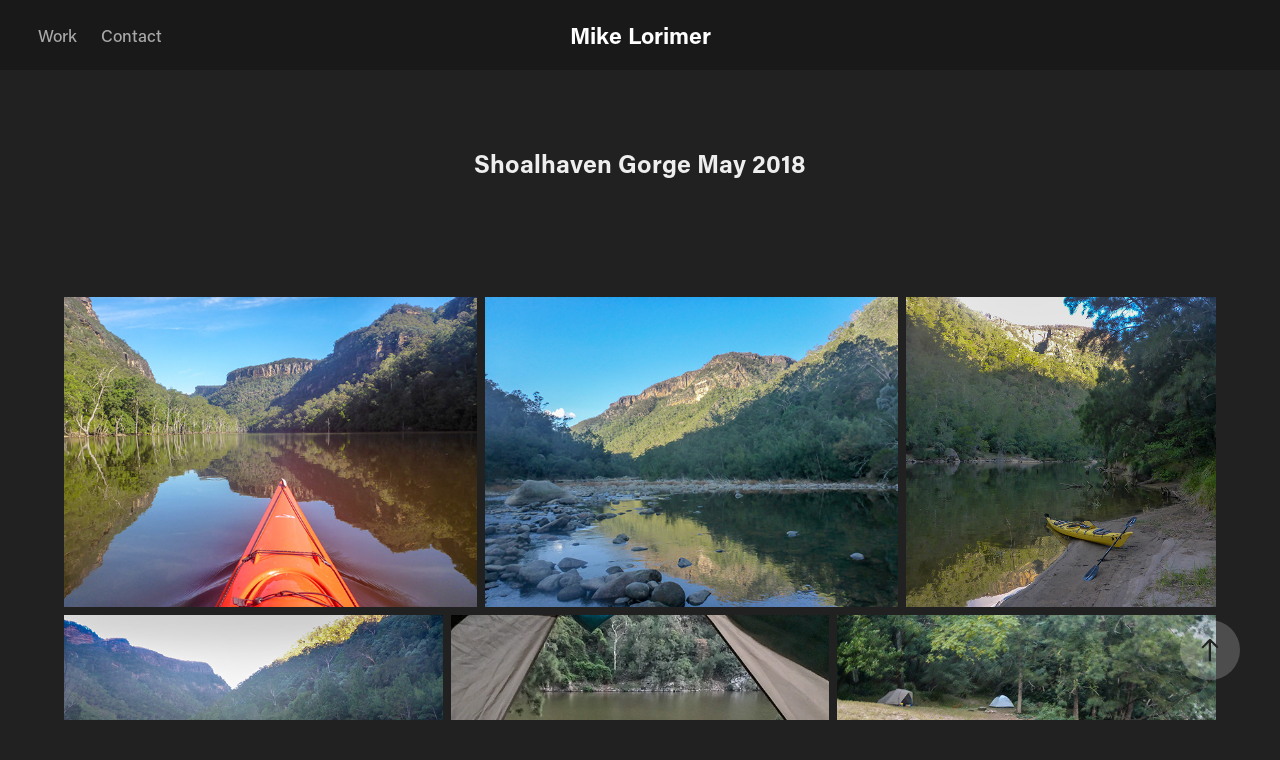

--- FILE ---
content_type: text/html; charset=utf-8
request_url: https://mslorimer.myportfolio.com/shoalhaven-gorge
body_size: 6110
content:
<!DOCTYPE HTML>
<html lang="en-US">
<head>
  <meta charset="UTF-8" />
  <meta name="viewport" content="width=device-width, initial-scale=1" />
      <meta name=twitter:card  content="summary_large_image" />
      <meta name=twitter:site  content="@AdobePortfolio" />
      <meta  property=og:title content="Mike Lorimer - Shoalhaven Gorge May 2018" />
      <meta  property=og:image content="https://pro2-bar-s3-cdn-cf1.myportfolio.com/a19563775b25bf5b5c09532b035f8c3a/2d0eb71b-2384-425b-8859-0432b14c5c63_car_4x3.jpg?h=fe06617afdf3f3e168d2690dd5eb4910" />
      <link rel="icon" href="[data-uri]"  />
      <link rel="stylesheet" href="/dist/css/main.css" type="text/css" />
      <link rel="stylesheet" href="https://pro2-bar-s3-cdn-cf6.myportfolio.com/a19563775b25bf5b5c09532b035f8c3a/717829a48b5fad64747b7bf2f577ae731542777888.css?h=2ea53ed7e962f10900a31926dee13b6f" type="text/css" />
    <link rel="canonical" href="https://mslorimer.myportfolio.com/shoalhaven-gorge" />
      <title>Mike Lorimer - Shoalhaven Gorge May 2018</title>
</head>
        <body class="transition-enabled">  <div class="js-responsive-nav">
    <div class="responsive-nav has-social">
      <div class="close-responsive-click-area js-close-responsive-nav">
        <div class="close-responsive-button"></div>
      </div>
          <nav class="nav-container js-editable-target editable">
                <div class="gallery-title"><a href="/work" >Work</a></div>
      <div class="page-title">
        <a href="/contact" >Contact</a>
      </div>
          </nav>
        <div class="social pf-nav-social js-editable-target editable" data-context="theme.nav">
          <ul>
          </ul>
        </div>
    </div>
  </div>
    <header class="site-header js-site-header js-editable-target editable  js-fixed-nav js-editable-target editable" data-context="theme.nav">
        <nav class="nav-container js-editable-target editable">
                <div class="gallery-title"><a href="/work" >Work</a></div>
      <div class="page-title">
        <a href="/contact" >Contact</a>
      </div>
        </nav>
        <div class="logo-wrap js-editable-target editable" data-context="theme.nav">
          <div class="logo logo-text  ">
              <a href="/work" class="preserve-whitespace">Mike Lorimer</a>

          </div>
        </div>
        <div class="social pf-nav-social js-editable-target editable" data-context="theme.nav">
          <ul>
          </ul>
        </div>
        <div class="hamburger-click-area js-hamburger">
          <div class="hamburger">
            <i></i>
            <i></i>
            <i></i>
          </div>
        </div>
    </header>
    <div class="header-placeholder"></div>
  <div class="site-wrap cfix js-site-wrap">
    <div class="site-container">
      <div class="site-content">
        <main>
  <div class="page-container js-editable-target editable" data-context="page.page.container">
    <section class="page standard-modules">
        <header class="page-header content js-editable-target editable" data-context="pages" data-identity="id:p5af6b92a9f3268770fab04ffba71d36a19b7d81337bb80acda888" data-menu="Page Header">
            <h1 class="title preserve-whitespace">Shoalhaven Gorge May 2018</h1>
            <p class="description"></p>
        </header>
      <div class="page-content js-page-content js-editable-target editable" data-context="pages" data-identity="id:p5af6b92a9f3268770fab04ffba71d36a19b7d81337bb80acda888" data-menu="Page Content">
        <div id="project-canvas" class="js-project-modules modules content">
          <div id="project-modules">
            
            
            
            
            
            
            
            <div class="project-module module media_collection project-module-media_collection"  style="  padding-top: px;
  padding-bottom: px;
">
  <div class="grid--main js-grid-main">
    <div class="grid__item-container js-grid-item-container" data-flex-grow="346.66666666667" style="width:346.66666666667px; flex-grow:346.66666666667;" data-width="1920" data-height="1440">
      <script type="text/html" class="js-lightbox-slide-content">
        <div class="grid__image-wrapper">
          <img src="https://pro2-bar-s3-cdn-cf6.myportfolio.com/a19563775b25bf5b5c09532b035f8c3a/72a5c96f-6985-4da0-87b3-22fb4e64f6c7_rw_1920.jpg?h=20fa09f0e7dd6ba3f23491ac40036443" srcset="https://pro2-bar-s3-cdn-cf6.myportfolio.com/a19563775b25bf5b5c09532b035f8c3a/72a5c96f-6985-4da0-87b3-22fb4e64f6c7_rw_600.jpg?h=de9beff44a76d7588a372808ac0e3e2e 600w,https://pro2-bar-s3-cdn-cf6.myportfolio.com/a19563775b25bf5b5c09532b035f8c3a/72a5c96f-6985-4da0-87b3-22fb4e64f6c7_rw_1200.jpg?h=e403d4eb1cf2beafa63a473ed44d81e2 1200w,https://pro2-bar-s3-cdn-cf6.myportfolio.com/a19563775b25bf5b5c09532b035f8c3a/72a5c96f-6985-4da0-87b3-22fb4e64f6c7_rw_1920.jpg?h=20fa09f0e7dd6ba3f23491ac40036443 1920w," sizes="(max-width: 1920px) 100vw, 1920px">
        <div>
      </script>
      <img
        class="grid__item-image js-grid__item-image grid__item-image-lazy js-lazy"
        src="[data-uri]"
        data-src="https://pro2-bar-s3-cdn-cf6.myportfolio.com/a19563775b25bf5b5c09532b035f8c3a/72a5c96f-6985-4da0-87b3-22fb4e64f6c7_rw_1920.jpg?h=20fa09f0e7dd6ba3f23491ac40036443"
        data-srcset="https://pro2-bar-s3-cdn-cf6.myportfolio.com/a19563775b25bf5b5c09532b035f8c3a/72a5c96f-6985-4da0-87b3-22fb4e64f6c7_rw_600.jpg?h=de9beff44a76d7588a372808ac0e3e2e 600w,https://pro2-bar-s3-cdn-cf6.myportfolio.com/a19563775b25bf5b5c09532b035f8c3a/72a5c96f-6985-4da0-87b3-22fb4e64f6c7_rw_1200.jpg?h=e403d4eb1cf2beafa63a473ed44d81e2 1200w,https://pro2-bar-s3-cdn-cf6.myportfolio.com/a19563775b25bf5b5c09532b035f8c3a/72a5c96f-6985-4da0-87b3-22fb4e64f6c7_rw_1920.jpg?h=20fa09f0e7dd6ba3f23491ac40036443 1920w,"
      >
      <span class="grid__item-filler" style="padding-bottom:75%;"></span>
    </div>
    <div class="grid__item-container js-grid-item-container" data-flex-grow="346.66666666667" style="width:346.66666666667px; flex-grow:346.66666666667;" data-width="1920" data-height="1440">
      <script type="text/html" class="js-lightbox-slide-content">
        <div class="grid__image-wrapper">
          <img src="https://pro2-bar-s3-cdn-cf3.myportfolio.com/a19563775b25bf5b5c09532b035f8c3a/4ced15d0-95c1-4ff4-ac9d-ea7814738255_rw_1920.jpg?h=78ecb258de38718a8067c5f6fc8241a3" srcset="https://pro2-bar-s3-cdn-cf3.myportfolio.com/a19563775b25bf5b5c09532b035f8c3a/4ced15d0-95c1-4ff4-ac9d-ea7814738255_rw_600.jpg?h=f303b3d3ca6e5652a664a3ec8d396483 600w,https://pro2-bar-s3-cdn-cf3.myportfolio.com/a19563775b25bf5b5c09532b035f8c3a/4ced15d0-95c1-4ff4-ac9d-ea7814738255_rw_1200.jpg?h=89f57d0e98c0154e03191d4183235cc0 1200w,https://pro2-bar-s3-cdn-cf3.myportfolio.com/a19563775b25bf5b5c09532b035f8c3a/4ced15d0-95c1-4ff4-ac9d-ea7814738255_rw_1920.jpg?h=78ecb258de38718a8067c5f6fc8241a3 1920w," sizes="(max-width: 1920px) 100vw, 1920px">
        <div>
      </script>
      <img
        class="grid__item-image js-grid__item-image grid__item-image-lazy js-lazy"
        src="[data-uri]"
        data-src="https://pro2-bar-s3-cdn-cf3.myportfolio.com/a19563775b25bf5b5c09532b035f8c3a/4ced15d0-95c1-4ff4-ac9d-ea7814738255_rw_1920.jpg?h=78ecb258de38718a8067c5f6fc8241a3"
        data-srcset="https://pro2-bar-s3-cdn-cf3.myportfolio.com/a19563775b25bf5b5c09532b035f8c3a/4ced15d0-95c1-4ff4-ac9d-ea7814738255_rw_600.jpg?h=f303b3d3ca6e5652a664a3ec8d396483 600w,https://pro2-bar-s3-cdn-cf3.myportfolio.com/a19563775b25bf5b5c09532b035f8c3a/4ced15d0-95c1-4ff4-ac9d-ea7814738255_rw_1200.jpg?h=89f57d0e98c0154e03191d4183235cc0 1200w,https://pro2-bar-s3-cdn-cf3.myportfolio.com/a19563775b25bf5b5c09532b035f8c3a/4ced15d0-95c1-4ff4-ac9d-ea7814738255_rw_1920.jpg?h=78ecb258de38718a8067c5f6fc8241a3 1920w,"
      >
      <span class="grid__item-filler" style="padding-bottom:75%;"></span>
    </div>
    <div class="grid__item-container js-grid-item-container" data-flex-grow="260" style="width:260px; flex-grow:260;" data-width="1920" data-height="1920">
      <script type="text/html" class="js-lightbox-slide-content">
        <div class="grid__image-wrapper">
          <img src="https://pro2-bar-s3-cdn-cf6.myportfolio.com/a19563775b25bf5b5c09532b035f8c3a/aa40485b-8621-4c57-a375-3d387d6e1df1_rw_1920.jpg?h=023c29436f68c999bd8913556641b0ec" srcset="https://pro2-bar-s3-cdn-cf6.myportfolio.com/a19563775b25bf5b5c09532b035f8c3a/aa40485b-8621-4c57-a375-3d387d6e1df1_rw_600.jpg?h=fc217ea2afecbeafa91d41f1a5963f8e 600w,https://pro2-bar-s3-cdn-cf6.myportfolio.com/a19563775b25bf5b5c09532b035f8c3a/aa40485b-8621-4c57-a375-3d387d6e1df1_rw_1200.jpg?h=53b9ead998099cb883f3011ec9fd334a 1200w,https://pro2-bar-s3-cdn-cf6.myportfolio.com/a19563775b25bf5b5c09532b035f8c3a/aa40485b-8621-4c57-a375-3d387d6e1df1_rw_1920.jpg?h=023c29436f68c999bd8913556641b0ec 1920w," sizes="(max-width: 1920px) 100vw, 1920px">
        <div>
      </script>
      <img
        class="grid__item-image js-grid__item-image grid__item-image-lazy js-lazy"
        src="[data-uri]"
        data-src="https://pro2-bar-s3-cdn-cf6.myportfolio.com/a19563775b25bf5b5c09532b035f8c3a/aa40485b-8621-4c57-a375-3d387d6e1df1_rw_1920.jpg?h=023c29436f68c999bd8913556641b0ec"
        data-srcset="https://pro2-bar-s3-cdn-cf6.myportfolio.com/a19563775b25bf5b5c09532b035f8c3a/aa40485b-8621-4c57-a375-3d387d6e1df1_rw_600.jpg?h=fc217ea2afecbeafa91d41f1a5963f8e 600w,https://pro2-bar-s3-cdn-cf6.myportfolio.com/a19563775b25bf5b5c09532b035f8c3a/aa40485b-8621-4c57-a375-3d387d6e1df1_rw_1200.jpg?h=53b9ead998099cb883f3011ec9fd334a 1200w,https://pro2-bar-s3-cdn-cf6.myportfolio.com/a19563775b25bf5b5c09532b035f8c3a/aa40485b-8621-4c57-a375-3d387d6e1df1_rw_1920.jpg?h=023c29436f68c999bd8913556641b0ec 1920w,"
      >
      <span class="grid__item-filler" style="padding-bottom:100%;"></span>
    </div>
    <div class="grid__item-container js-grid-item-container" data-flex-grow="346.66666666667" style="width:346.66666666667px; flex-grow:346.66666666667;" data-width="1920" data-height="1440">
      <script type="text/html" class="js-lightbox-slide-content">
        <div class="grid__image-wrapper">
          <img src="https://pro2-bar-s3-cdn-cf.myportfolio.com/a19563775b25bf5b5c09532b035f8c3a/1faf33b1-0708-496b-94e8-9e99ecc71405_rw_1920.jpg?h=f7ac39133b7dabd0ccc40d046a5a0c9f" srcset="https://pro2-bar-s3-cdn-cf.myportfolio.com/a19563775b25bf5b5c09532b035f8c3a/1faf33b1-0708-496b-94e8-9e99ecc71405_rw_600.jpg?h=f76e9252cd6f3b0a125ef1027c0dd9f1 600w,https://pro2-bar-s3-cdn-cf.myportfolio.com/a19563775b25bf5b5c09532b035f8c3a/1faf33b1-0708-496b-94e8-9e99ecc71405_rw_1200.jpg?h=f74cc93f774c514b1d0979c091a8f698 1200w,https://pro2-bar-s3-cdn-cf.myportfolio.com/a19563775b25bf5b5c09532b035f8c3a/1faf33b1-0708-496b-94e8-9e99ecc71405_rw_1920.jpg?h=f7ac39133b7dabd0ccc40d046a5a0c9f 1920w," sizes="(max-width: 1920px) 100vw, 1920px">
        <div>
      </script>
      <img
        class="grid__item-image js-grid__item-image grid__item-image-lazy js-lazy"
        src="[data-uri]"
        data-src="https://pro2-bar-s3-cdn-cf.myportfolio.com/a19563775b25bf5b5c09532b035f8c3a/1faf33b1-0708-496b-94e8-9e99ecc71405_rw_1920.jpg?h=f7ac39133b7dabd0ccc40d046a5a0c9f"
        data-srcset="https://pro2-bar-s3-cdn-cf.myportfolio.com/a19563775b25bf5b5c09532b035f8c3a/1faf33b1-0708-496b-94e8-9e99ecc71405_rw_600.jpg?h=f76e9252cd6f3b0a125ef1027c0dd9f1 600w,https://pro2-bar-s3-cdn-cf.myportfolio.com/a19563775b25bf5b5c09532b035f8c3a/1faf33b1-0708-496b-94e8-9e99ecc71405_rw_1200.jpg?h=f74cc93f774c514b1d0979c091a8f698 1200w,https://pro2-bar-s3-cdn-cf.myportfolio.com/a19563775b25bf5b5c09532b035f8c3a/1faf33b1-0708-496b-94e8-9e99ecc71405_rw_1920.jpg?h=f7ac39133b7dabd0ccc40d046a5a0c9f 1920w,"
      >
      <span class="grid__item-filler" style="padding-bottom:75%;"></span>
    </div>
    <div class="grid__item-container js-grid-item-container" data-flex-grow="346.66666666667" style="width:346.66666666667px; flex-grow:346.66666666667;" data-width="1920" data-height="1440">
      <script type="text/html" class="js-lightbox-slide-content">
        <div class="grid__image-wrapper">
          <img src="https://pro2-bar-s3-cdn-cf3.myportfolio.com/a19563775b25bf5b5c09532b035f8c3a/ece45267-6d3a-4ce6-8bc6-9881b0bd00a0_rw_1920.jpg?h=88f7a51e26275cba1bb0a34d10dd724f" srcset="https://pro2-bar-s3-cdn-cf3.myportfolio.com/a19563775b25bf5b5c09532b035f8c3a/ece45267-6d3a-4ce6-8bc6-9881b0bd00a0_rw_600.jpg?h=086669f016834ba5972df19ba3207789 600w,https://pro2-bar-s3-cdn-cf3.myportfolio.com/a19563775b25bf5b5c09532b035f8c3a/ece45267-6d3a-4ce6-8bc6-9881b0bd00a0_rw_1200.jpg?h=c4b8517f502aa4ef176941fcb7d5326e 1200w,https://pro2-bar-s3-cdn-cf3.myportfolio.com/a19563775b25bf5b5c09532b035f8c3a/ece45267-6d3a-4ce6-8bc6-9881b0bd00a0_rw_1920.jpg?h=88f7a51e26275cba1bb0a34d10dd724f 1920w," sizes="(max-width: 1920px) 100vw, 1920px">
        <div>
      </script>
      <img
        class="grid__item-image js-grid__item-image grid__item-image-lazy js-lazy"
        src="[data-uri]"
        data-src="https://pro2-bar-s3-cdn-cf3.myportfolio.com/a19563775b25bf5b5c09532b035f8c3a/ece45267-6d3a-4ce6-8bc6-9881b0bd00a0_rw_1920.jpg?h=88f7a51e26275cba1bb0a34d10dd724f"
        data-srcset="https://pro2-bar-s3-cdn-cf3.myportfolio.com/a19563775b25bf5b5c09532b035f8c3a/ece45267-6d3a-4ce6-8bc6-9881b0bd00a0_rw_600.jpg?h=086669f016834ba5972df19ba3207789 600w,https://pro2-bar-s3-cdn-cf3.myportfolio.com/a19563775b25bf5b5c09532b035f8c3a/ece45267-6d3a-4ce6-8bc6-9881b0bd00a0_rw_1200.jpg?h=c4b8517f502aa4ef176941fcb7d5326e 1200w,https://pro2-bar-s3-cdn-cf3.myportfolio.com/a19563775b25bf5b5c09532b035f8c3a/ece45267-6d3a-4ce6-8bc6-9881b0bd00a0_rw_1920.jpg?h=88f7a51e26275cba1bb0a34d10dd724f 1920w,"
      >
      <span class="grid__item-filler" style="padding-bottom:75%;"></span>
    </div>
    <div class="grid__item-container js-grid-item-container" data-flex-grow="346.66666666667" style="width:346.66666666667px; flex-grow:346.66666666667;" data-width="1920" data-height="1440">
      <script type="text/html" class="js-lightbox-slide-content">
        <div class="grid__image-wrapper">
          <img src="https://pro2-bar-s3-cdn-cf2.myportfolio.com/a19563775b25bf5b5c09532b035f8c3a/dc3070b3-d016-490c-aa59-7469ebe925c8_rw_1920.jpg?h=60dfc6135b35147cd82eac3bcccb4f2c" srcset="https://pro2-bar-s3-cdn-cf2.myportfolio.com/a19563775b25bf5b5c09532b035f8c3a/dc3070b3-d016-490c-aa59-7469ebe925c8_rw_600.jpg?h=4e9dae4749ffd11ab0232558db281c36 600w,https://pro2-bar-s3-cdn-cf2.myportfolio.com/a19563775b25bf5b5c09532b035f8c3a/dc3070b3-d016-490c-aa59-7469ebe925c8_rw_1200.jpg?h=35b4d1bf0aec9614e8c28292d309bd8e 1200w,https://pro2-bar-s3-cdn-cf2.myportfolio.com/a19563775b25bf5b5c09532b035f8c3a/dc3070b3-d016-490c-aa59-7469ebe925c8_rw_1920.jpg?h=60dfc6135b35147cd82eac3bcccb4f2c 1920w," sizes="(max-width: 1920px) 100vw, 1920px">
        <div>
      </script>
      <img
        class="grid__item-image js-grid__item-image grid__item-image-lazy js-lazy"
        src="[data-uri]"
        data-src="https://pro2-bar-s3-cdn-cf2.myportfolio.com/a19563775b25bf5b5c09532b035f8c3a/dc3070b3-d016-490c-aa59-7469ebe925c8_rw_1920.jpg?h=60dfc6135b35147cd82eac3bcccb4f2c"
        data-srcset="https://pro2-bar-s3-cdn-cf2.myportfolio.com/a19563775b25bf5b5c09532b035f8c3a/dc3070b3-d016-490c-aa59-7469ebe925c8_rw_600.jpg?h=4e9dae4749ffd11ab0232558db281c36 600w,https://pro2-bar-s3-cdn-cf2.myportfolio.com/a19563775b25bf5b5c09532b035f8c3a/dc3070b3-d016-490c-aa59-7469ebe925c8_rw_1200.jpg?h=35b4d1bf0aec9614e8c28292d309bd8e 1200w,https://pro2-bar-s3-cdn-cf2.myportfolio.com/a19563775b25bf5b5c09532b035f8c3a/dc3070b3-d016-490c-aa59-7469ebe925c8_rw_1920.jpg?h=60dfc6135b35147cd82eac3bcccb4f2c 1920w,"
      >
      <span class="grid__item-filler" style="padding-bottom:75%;"></span>
    </div>
    <div class="grid__item-container js-grid-item-container" data-flex-grow="346.66666666667" style="width:346.66666666667px; flex-grow:346.66666666667;" data-width="1920" data-height="1440">
      <script type="text/html" class="js-lightbox-slide-content">
        <div class="grid__image-wrapper">
          <img src="https://pro2-bar-s3-cdn-cf2.myportfolio.com/a19563775b25bf5b5c09532b035f8c3a/3266f05a-46fa-42ff-9359-8e7ed5b469d1_rw_1920.jpg?h=4dae93eff2d189c66d454ff4f2600f88" srcset="https://pro2-bar-s3-cdn-cf2.myportfolio.com/a19563775b25bf5b5c09532b035f8c3a/3266f05a-46fa-42ff-9359-8e7ed5b469d1_rw_600.jpg?h=f7f50aa490423e6175419e852f6bbfbb 600w,https://pro2-bar-s3-cdn-cf2.myportfolio.com/a19563775b25bf5b5c09532b035f8c3a/3266f05a-46fa-42ff-9359-8e7ed5b469d1_rw_1200.jpg?h=5ea51c97a2e64172104d17c2f3226bbb 1200w,https://pro2-bar-s3-cdn-cf2.myportfolio.com/a19563775b25bf5b5c09532b035f8c3a/3266f05a-46fa-42ff-9359-8e7ed5b469d1_rw_1920.jpg?h=4dae93eff2d189c66d454ff4f2600f88 1920w," sizes="(max-width: 1920px) 100vw, 1920px">
        <div>
      </script>
      <img
        class="grid__item-image js-grid__item-image grid__item-image-lazy js-lazy"
        src="[data-uri]"
        data-src="https://pro2-bar-s3-cdn-cf2.myportfolio.com/a19563775b25bf5b5c09532b035f8c3a/3266f05a-46fa-42ff-9359-8e7ed5b469d1_rw_1920.jpg?h=4dae93eff2d189c66d454ff4f2600f88"
        data-srcset="https://pro2-bar-s3-cdn-cf2.myportfolio.com/a19563775b25bf5b5c09532b035f8c3a/3266f05a-46fa-42ff-9359-8e7ed5b469d1_rw_600.jpg?h=f7f50aa490423e6175419e852f6bbfbb 600w,https://pro2-bar-s3-cdn-cf2.myportfolio.com/a19563775b25bf5b5c09532b035f8c3a/3266f05a-46fa-42ff-9359-8e7ed5b469d1_rw_1200.jpg?h=5ea51c97a2e64172104d17c2f3226bbb 1200w,https://pro2-bar-s3-cdn-cf2.myportfolio.com/a19563775b25bf5b5c09532b035f8c3a/3266f05a-46fa-42ff-9359-8e7ed5b469d1_rw_1920.jpg?h=4dae93eff2d189c66d454ff4f2600f88 1920w,"
      >
      <span class="grid__item-filler" style="padding-bottom:75%;"></span>
    </div>
    <div class="grid__item-container js-grid-item-container" data-flex-grow="346.66666666667" style="width:346.66666666667px; flex-grow:346.66666666667;" data-width="1920" data-height="1440">
      <script type="text/html" class="js-lightbox-slide-content">
        <div class="grid__image-wrapper">
          <img src="https://pro2-bar-s3-cdn-cf6.myportfolio.com/a19563775b25bf5b5c09532b035f8c3a/7350f33c-73ef-4bcd-b282-4d70bd68767b_rw_1920.jpg?h=a738f581bf93ab41659c881c2f80218c" srcset="https://pro2-bar-s3-cdn-cf6.myportfolio.com/a19563775b25bf5b5c09532b035f8c3a/7350f33c-73ef-4bcd-b282-4d70bd68767b_rw_600.jpg?h=31c4aaac905fc2abdca92febf10de8b7 600w,https://pro2-bar-s3-cdn-cf6.myportfolio.com/a19563775b25bf5b5c09532b035f8c3a/7350f33c-73ef-4bcd-b282-4d70bd68767b_rw_1200.jpg?h=212a5e5a3d566031280c935b2377cd74 1200w,https://pro2-bar-s3-cdn-cf6.myportfolio.com/a19563775b25bf5b5c09532b035f8c3a/7350f33c-73ef-4bcd-b282-4d70bd68767b_rw_1920.jpg?h=a738f581bf93ab41659c881c2f80218c 1920w," sizes="(max-width: 1920px) 100vw, 1920px">
        <div>
      </script>
      <img
        class="grid__item-image js-grid__item-image grid__item-image-lazy js-lazy"
        src="[data-uri]"
        data-src="https://pro2-bar-s3-cdn-cf6.myportfolio.com/a19563775b25bf5b5c09532b035f8c3a/7350f33c-73ef-4bcd-b282-4d70bd68767b_rw_1920.jpg?h=a738f581bf93ab41659c881c2f80218c"
        data-srcset="https://pro2-bar-s3-cdn-cf6.myportfolio.com/a19563775b25bf5b5c09532b035f8c3a/7350f33c-73ef-4bcd-b282-4d70bd68767b_rw_600.jpg?h=31c4aaac905fc2abdca92febf10de8b7 600w,https://pro2-bar-s3-cdn-cf6.myportfolio.com/a19563775b25bf5b5c09532b035f8c3a/7350f33c-73ef-4bcd-b282-4d70bd68767b_rw_1200.jpg?h=212a5e5a3d566031280c935b2377cd74 1200w,https://pro2-bar-s3-cdn-cf6.myportfolio.com/a19563775b25bf5b5c09532b035f8c3a/7350f33c-73ef-4bcd-b282-4d70bd68767b_rw_1920.jpg?h=a738f581bf93ab41659c881c2f80218c 1920w,"
      >
      <span class="grid__item-filler" style="padding-bottom:75%;"></span>
    </div>
    <div class="grid__item-container js-grid-item-container" data-flex-grow="346.66666666667" style="width:346.66666666667px; flex-grow:346.66666666667;" data-width="1920" data-height="1440">
      <script type="text/html" class="js-lightbox-slide-content">
        <div class="grid__image-wrapper">
          <img src="https://pro2-bar-s3-cdn-cf2.myportfolio.com/a19563775b25bf5b5c09532b035f8c3a/d1cf7ca9-9b06-40d9-8cf9-79e250dacffa_rw_1920.jpg?h=f7feb74e327e76f039a73cc84b9ea62c" srcset="https://pro2-bar-s3-cdn-cf2.myportfolio.com/a19563775b25bf5b5c09532b035f8c3a/d1cf7ca9-9b06-40d9-8cf9-79e250dacffa_rw_600.jpg?h=1c90e1ab43ad386c4ad38f80f39c9e4a 600w,https://pro2-bar-s3-cdn-cf2.myportfolio.com/a19563775b25bf5b5c09532b035f8c3a/d1cf7ca9-9b06-40d9-8cf9-79e250dacffa_rw_1200.jpg?h=5030fe99a2bc07843231d3acae7b6a16 1200w,https://pro2-bar-s3-cdn-cf2.myportfolio.com/a19563775b25bf5b5c09532b035f8c3a/d1cf7ca9-9b06-40d9-8cf9-79e250dacffa_rw_1920.jpg?h=f7feb74e327e76f039a73cc84b9ea62c 1920w," sizes="(max-width: 1920px) 100vw, 1920px">
        <div>
      </script>
      <img
        class="grid__item-image js-grid__item-image grid__item-image-lazy js-lazy"
        src="[data-uri]"
        data-src="https://pro2-bar-s3-cdn-cf2.myportfolio.com/a19563775b25bf5b5c09532b035f8c3a/d1cf7ca9-9b06-40d9-8cf9-79e250dacffa_rw_1920.jpg?h=f7feb74e327e76f039a73cc84b9ea62c"
        data-srcset="https://pro2-bar-s3-cdn-cf2.myportfolio.com/a19563775b25bf5b5c09532b035f8c3a/d1cf7ca9-9b06-40d9-8cf9-79e250dacffa_rw_600.jpg?h=1c90e1ab43ad386c4ad38f80f39c9e4a 600w,https://pro2-bar-s3-cdn-cf2.myportfolio.com/a19563775b25bf5b5c09532b035f8c3a/d1cf7ca9-9b06-40d9-8cf9-79e250dacffa_rw_1200.jpg?h=5030fe99a2bc07843231d3acae7b6a16 1200w,https://pro2-bar-s3-cdn-cf2.myportfolio.com/a19563775b25bf5b5c09532b035f8c3a/d1cf7ca9-9b06-40d9-8cf9-79e250dacffa_rw_1920.jpg?h=f7feb74e327e76f039a73cc84b9ea62c 1920w,"
      >
      <span class="grid__item-filler" style="padding-bottom:75%;"></span>
    </div>
    <div class="grid__item-container js-grid-item-container" data-flex-grow="346.89250814332" style="width:346.89250814332px; flex-grow:346.89250814332;" data-width="1920" data-height="1439">
      <script type="text/html" class="js-lightbox-slide-content">
        <div class="grid__image-wrapper">
          <img src="https://pro2-bar-s3-cdn-cf.myportfolio.com/a19563775b25bf5b5c09532b035f8c3a/186b3148-cfb9-497f-8583-7df3df9f3d46_rw_1920.jpg?h=90f1cda1aa7909930801f0b08682b2f2" srcset="https://pro2-bar-s3-cdn-cf.myportfolio.com/a19563775b25bf5b5c09532b035f8c3a/186b3148-cfb9-497f-8583-7df3df9f3d46_rw_600.jpg?h=881297492bfc5f79728c4f12d8710e20 600w,https://pro2-bar-s3-cdn-cf.myportfolio.com/a19563775b25bf5b5c09532b035f8c3a/186b3148-cfb9-497f-8583-7df3df9f3d46_rw_1200.jpg?h=09579cad6151d46cf2d442da15352d6f 1200w,https://pro2-bar-s3-cdn-cf.myportfolio.com/a19563775b25bf5b5c09532b035f8c3a/186b3148-cfb9-497f-8583-7df3df9f3d46_rw_1920.jpg?h=90f1cda1aa7909930801f0b08682b2f2 1920w," sizes="(max-width: 1920px) 100vw, 1920px">
        <div>
      </script>
      <img
        class="grid__item-image js-grid__item-image grid__item-image-lazy js-lazy"
        src="[data-uri]"
        data-src="https://pro2-bar-s3-cdn-cf.myportfolio.com/a19563775b25bf5b5c09532b035f8c3a/186b3148-cfb9-497f-8583-7df3df9f3d46_rw_1920.jpg?h=90f1cda1aa7909930801f0b08682b2f2"
        data-srcset="https://pro2-bar-s3-cdn-cf.myportfolio.com/a19563775b25bf5b5c09532b035f8c3a/186b3148-cfb9-497f-8583-7df3df9f3d46_rw_600.jpg?h=881297492bfc5f79728c4f12d8710e20 600w,https://pro2-bar-s3-cdn-cf.myportfolio.com/a19563775b25bf5b5c09532b035f8c3a/186b3148-cfb9-497f-8583-7df3df9f3d46_rw_1200.jpg?h=09579cad6151d46cf2d442da15352d6f 1200w,https://pro2-bar-s3-cdn-cf.myportfolio.com/a19563775b25bf5b5c09532b035f8c3a/186b3148-cfb9-497f-8583-7df3df9f3d46_rw_1920.jpg?h=90f1cda1aa7909930801f0b08682b2f2 1920w,"
      >
      <span class="grid__item-filler" style="padding-bottom:74.951171875%;"></span>
    </div>
    <div class="grid__item-container js-grid-item-container" data-flex-grow="462.62380538662" style="width:462.62380538662px; flex-grow:462.62380538662;" data-width="1920" data-height="1079">
      <script type="text/html" class="js-lightbox-slide-content">
        <div class="grid__image-wrapper">
          <img src="https://pro2-bar-s3-cdn-cf5.myportfolio.com/a19563775b25bf5b5c09532b035f8c3a/6fc872ca-97b7-46f2-bebd-c9c7a282c0a8_rw_1920.jpg?h=ca669e3cb399582150a279d3ea85f70c" srcset="https://pro2-bar-s3-cdn-cf5.myportfolio.com/a19563775b25bf5b5c09532b035f8c3a/6fc872ca-97b7-46f2-bebd-c9c7a282c0a8_rw_600.jpg?h=066640d3f3263c6369f7a180a41ab599 600w,https://pro2-bar-s3-cdn-cf5.myportfolio.com/a19563775b25bf5b5c09532b035f8c3a/6fc872ca-97b7-46f2-bebd-c9c7a282c0a8_rw_1200.jpg?h=75e567aa416be1427247be62bb191383 1200w,https://pro2-bar-s3-cdn-cf5.myportfolio.com/a19563775b25bf5b5c09532b035f8c3a/6fc872ca-97b7-46f2-bebd-c9c7a282c0a8_rw_1920.jpg?h=ca669e3cb399582150a279d3ea85f70c 1920w," sizes="(max-width: 1920px) 100vw, 1920px">
        <div>
      </script>
      <img
        class="grid__item-image js-grid__item-image grid__item-image-lazy js-lazy"
        src="[data-uri]"
        data-src="https://pro2-bar-s3-cdn-cf5.myportfolio.com/a19563775b25bf5b5c09532b035f8c3a/6fc872ca-97b7-46f2-bebd-c9c7a282c0a8_rw_1920.jpg?h=ca669e3cb399582150a279d3ea85f70c"
        data-srcset="https://pro2-bar-s3-cdn-cf5.myportfolio.com/a19563775b25bf5b5c09532b035f8c3a/6fc872ca-97b7-46f2-bebd-c9c7a282c0a8_rw_600.jpg?h=066640d3f3263c6369f7a180a41ab599 600w,https://pro2-bar-s3-cdn-cf5.myportfolio.com/a19563775b25bf5b5c09532b035f8c3a/6fc872ca-97b7-46f2-bebd-c9c7a282c0a8_rw_1200.jpg?h=75e567aa416be1427247be62bb191383 1200w,https://pro2-bar-s3-cdn-cf5.myportfolio.com/a19563775b25bf5b5c09532b035f8c3a/6fc872ca-97b7-46f2-bebd-c9c7a282c0a8_rw_1920.jpg?h=ca669e3cb399582150a279d3ea85f70c 1920w,"
      >
      <span class="grid__item-filler" style="padding-bottom:56.201171875%;"></span>
    </div>
    <div class="js-grid-spacer"></div>
  </div>
</div>

            
          </div>
        </div>
      </div>
    </section>
          <section class="other-projects js-editable-target editable" data-context="page.page.other_pages">
            <div class="title-wrapper">
              <div class="title-container">
                  <h3 class="other-projects-title preserve-whitespace">You may also like</h3>
              </div>
            </div>
            <div class="project-covers">
                  <a class="js-editable-target editable project-cover js-project-cover-touch hold-space" href="/myall-lakes-20183" data-context="pages" data-identity="id:p5bf4eb932d6d8f50a9c1cdb922a0dc946569c5898f43b64fbf66f" data-menu="Page Content">
                      <div class="cover-image-wrap">
                        <div class="cover-image">
                            <div class="cover cover-normal">

            <img
              class="cover__img js-lazy"
              src="https://pro2-bar-s3-cdn-cf.myportfolio.com/a19563775b25bf5b5c09532b035f8c3a/1c30f903-b9c5-4a2c-8db9-5b59b66c9c71_carw_4x3x32.jpg?h=d8f6a773e7aa68aae7c2277778373e18"
              data-src="https://pro2-bar-s3-cdn-cf.myportfolio.com/a19563775b25bf5b5c09532b035f8c3a/1c30f903-b9c5-4a2c-8db9-5b59b66c9c71_car_4x3.jpg?h=7e2fd06740a05009516f122454939d1e"
              data-srcset="https://pro2-bar-s3-cdn-cf.myportfolio.com/a19563775b25bf5b5c09532b035f8c3a/1c30f903-b9c5-4a2c-8db9-5b59b66c9c71_carw_4x3x640.jpg?h=658413fb700b717ce7f2caaa70cc937e 640w, https://pro2-bar-s3-cdn-cf.myportfolio.com/a19563775b25bf5b5c09532b035f8c3a/1c30f903-b9c5-4a2c-8db9-5b59b66c9c71_carw_4x3x1280.jpg?h=cafcb7a971b2074ab34edb7a91cf2f9b 1280w, https://pro2-bar-s3-cdn-cf.myportfolio.com/a19563775b25bf5b5c09532b035f8c3a/1c30f903-b9c5-4a2c-8db9-5b59b66c9c71_carw_4x3x1366.jpg?h=a9820b2e239600319789f81de8dd0e95 1366w, https://pro2-bar-s3-cdn-cf.myportfolio.com/a19563775b25bf5b5c09532b035f8c3a/1c30f903-b9c5-4a2c-8db9-5b59b66c9c71_carw_4x3x1920.jpg?h=6a14f896dfb224a0d8df4d0a6c11244b 1920w, https://pro2-bar-s3-cdn-cf.myportfolio.com/a19563775b25bf5b5c09532b035f8c3a/1c30f903-b9c5-4a2c-8db9-5b59b66c9c71_carw_4x3x2560.jpg?h=f37477f7b72ce4b3abfef077fdaab0f9 2560w, https://pro2-bar-s3-cdn-cf.myportfolio.com/a19563775b25bf5b5c09532b035f8c3a/1c30f903-b9c5-4a2c-8db9-5b59b66c9c71_carw_4x3x5120.jpg?h=ef54d83003cdb4aca43f55810f71d153 5120w"
              data-sizes="(max-width: 540px) 100vw, (max-width: 768px) 50vw, calc(1200px / 4)"
            >
                                      </div>
                        </div>
                      </div>
                    <div class="details-wrap">
                      <div class="details">
                        <div class="details-inner">
                            <div class="title preserve-whitespace">Myall Lakes 2018 Nov.</div>
                            <div class="date">2018</div>
                        </div>
                      </div>
                    </div>
                  </a>
                  <a class="js-editable-target editable project-cover js-project-cover-touch hold-space" href="/myall-lakes-20182" data-context="pages" data-identity="id:p5bd12a2ba71db4fb63f74b69dce6fe6816e996183999ed0a0f7f0" data-menu="Page Content">
                      <div class="cover-image-wrap">
                        <div class="cover-image">
                            <div class="cover cover-normal">

            <img
              class="cover__img js-lazy"
              src="https://pro2-bar-s3-cdn-cf1.myportfolio.com/a19563775b25bf5b5c09532b035f8c3a/25b43a25-dedb-4469-bee2-785ef1bfa93c_carw_4x3x32.jpg?h=6f1719215e20fa47b19972a997f40a33"
              data-src="https://pro2-bar-s3-cdn-cf1.myportfolio.com/a19563775b25bf5b5c09532b035f8c3a/25b43a25-dedb-4469-bee2-785ef1bfa93c_car_4x3.jpg?h=eb175cf069e386d0a79dd9863ba4cde1"
              data-srcset="https://pro2-bar-s3-cdn-cf1.myportfolio.com/a19563775b25bf5b5c09532b035f8c3a/25b43a25-dedb-4469-bee2-785ef1bfa93c_carw_4x3x640.jpg?h=399238bccaef6dbfc1d0a38c178eccf5 640w, https://pro2-bar-s3-cdn-cf1.myportfolio.com/a19563775b25bf5b5c09532b035f8c3a/25b43a25-dedb-4469-bee2-785ef1bfa93c_carw_4x3x1280.jpg?h=2c8d6f98a1e74308d77c605545c4bfc7 1280w, https://pro2-bar-s3-cdn-cf1.myportfolio.com/a19563775b25bf5b5c09532b035f8c3a/25b43a25-dedb-4469-bee2-785ef1bfa93c_carw_4x3x1366.jpg?h=2f8361b0b5ddf88087d737400fa62757 1366w, https://pro2-bar-s3-cdn-cf1.myportfolio.com/a19563775b25bf5b5c09532b035f8c3a/25b43a25-dedb-4469-bee2-785ef1bfa93c_carw_4x3x1920.jpg?h=7e53dd44dbd0e22b00353fdf697ce9d7 1920w, https://pro2-bar-s3-cdn-cf1.myportfolio.com/a19563775b25bf5b5c09532b035f8c3a/25b43a25-dedb-4469-bee2-785ef1bfa93c_carw_4x3x2560.jpg?h=c22a4946de7e483186aca8d77eb97ffa 2560w, https://pro2-bar-s3-cdn-cf1.myportfolio.com/a19563775b25bf5b5c09532b035f8c3a/25b43a25-dedb-4469-bee2-785ef1bfa93c_carw_4x3x5120.jpg?h=e22b40ab929c0a6f0df0eb1ea1347ea1 5120w"
              data-sizes="(max-width: 540px) 100vw, (max-width: 768px) 50vw, calc(1200px / 4)"
            >
                                      </div>
                        </div>
                      </div>
                    <div class="details-wrap">
                      <div class="details">
                        <div class="details-inner">
                            <div class="title preserve-whitespace">Myall Lakes Oct 2018</div>
                            <div class="date">2018</div>
                        </div>
                      </div>
                    </div>
                  </a>
                  <a class="js-editable-target editable project-cover js-project-cover-touch hold-space" href="/myall-lakes-2018" data-context="pages" data-identity="id:p5acc3cab580073c01d6937aff35ada8f1c4914facccea39c33821" data-menu="Page Content">
                      <div class="cover-image-wrap">
                        <div class="cover-image">
                            <div class="cover cover-normal">

            <img
              class="cover__img js-lazy"
              src="https://pro2-bar-s3-cdn-cf2.myportfolio.com/a19563775b25bf5b5c09532b035f8c3a/d3b9a8f1-7c08-4f7a-8d27-39140ecb6945_carw_4x3x32.jpg?h=d893c32c849c8096fc4ed5023859b8be"
              data-src="https://pro2-bar-s3-cdn-cf2.myportfolio.com/a19563775b25bf5b5c09532b035f8c3a/d3b9a8f1-7c08-4f7a-8d27-39140ecb6945_car_4x3.jpg?h=1adb12a82a2b620727b375eab202b08d"
              data-srcset="https://pro2-bar-s3-cdn-cf2.myportfolio.com/a19563775b25bf5b5c09532b035f8c3a/d3b9a8f1-7c08-4f7a-8d27-39140ecb6945_carw_4x3x640.jpg?h=9152a341352f01fcc5e1599e9004333a 640w, https://pro2-bar-s3-cdn-cf2.myportfolio.com/a19563775b25bf5b5c09532b035f8c3a/d3b9a8f1-7c08-4f7a-8d27-39140ecb6945_carw_4x3x1280.jpg?h=02aab89130bf99a656aaa047bc87b63a 1280w, https://pro2-bar-s3-cdn-cf2.myportfolio.com/a19563775b25bf5b5c09532b035f8c3a/d3b9a8f1-7c08-4f7a-8d27-39140ecb6945_carw_4x3x1366.jpg?h=b9af17455969213d20fec977e351755c 1366w, https://pro2-bar-s3-cdn-cf2.myportfolio.com/a19563775b25bf5b5c09532b035f8c3a/d3b9a8f1-7c08-4f7a-8d27-39140ecb6945_carw_4x3x1920.jpg?h=a80f419f1ff8462f077f1b4e804d48f4 1920w, https://pro2-bar-s3-cdn-cf2.myportfolio.com/a19563775b25bf5b5c09532b035f8c3a/d3b9a8f1-7c08-4f7a-8d27-39140ecb6945_carw_4x3x2560.jpg?h=c37f2938501f38eaa04ff9e6b2f2e8fe 2560w, https://pro2-bar-s3-cdn-cf2.myportfolio.com/a19563775b25bf5b5c09532b035f8c3a/d3b9a8f1-7c08-4f7a-8d27-39140ecb6945_carw_4x3x5120.jpg?h=0030abc5e34781c09d0f886baf9ff858 5120w"
              data-sizes="(max-width: 540px) 100vw, (max-width: 768px) 50vw, calc(1200px / 4)"
            >
                                      </div>
                        </div>
                      </div>
                    <div class="details-wrap">
                      <div class="details">
                        <div class="details-inner">
                            <div class="title preserve-whitespace">Myall Lakes April 2018</div>
                            <div class="date">2018</div>
                        </div>
                      </div>
                    </div>
                  </a>
                  <a class="js-editable-target editable project-cover js-project-cover-touch hold-space" href="/barrington-tops-2018" data-context="pages" data-identity="id:p5acc431a6ce10e769458adc9f3cd184e9a40f1125b5ed6216488d" data-menu="Page Content">
                      <div class="cover-image-wrap">
                        <div class="cover-image">
                            <div class="cover cover-normal">

            <img
              class="cover__img js-lazy"
              src="https://pro2-bar-s3-cdn-cf1.myportfolio.com/a19563775b25bf5b5c09532b035f8c3a/297f7fcc-1cd6-436e-b54e-2cded56e7910_rwc_137x0x2276x1707x32.jpg?h=1daf4e53214a76dd25085d087d08bc99"
              data-src="https://pro2-bar-s3-cdn-cf1.myportfolio.com/a19563775b25bf5b5c09532b035f8c3a/297f7fcc-1cd6-436e-b54e-2cded56e7910_rwc_137x0x2276x1707x2276.jpg?h=db4524ba729b49f578bd123e5dba7849"
              data-srcset="https://pro2-bar-s3-cdn-cf1.myportfolio.com/a19563775b25bf5b5c09532b035f8c3a/297f7fcc-1cd6-436e-b54e-2cded56e7910_rwc_137x0x2276x1707x640.jpg?h=f7bafd2797d3a8ec9fa3ed492fca5865 640w, https://pro2-bar-s3-cdn-cf1.myportfolio.com/a19563775b25bf5b5c09532b035f8c3a/297f7fcc-1cd6-436e-b54e-2cded56e7910_rwc_137x0x2276x1707x1280.jpg?h=c68f45205c6faa09b667791048cc78e2 1280w, https://pro2-bar-s3-cdn-cf1.myportfolio.com/a19563775b25bf5b5c09532b035f8c3a/297f7fcc-1cd6-436e-b54e-2cded56e7910_rwc_137x0x2276x1707x1366.jpg?h=0137cc28ca204b3857301af58c247174 1366w, https://pro2-bar-s3-cdn-cf1.myportfolio.com/a19563775b25bf5b5c09532b035f8c3a/297f7fcc-1cd6-436e-b54e-2cded56e7910_rwc_137x0x2276x1707x1920.jpg?h=fcbd387bc58bd1abb35f60862393b52a 1920w, https://pro2-bar-s3-cdn-cf1.myportfolio.com/a19563775b25bf5b5c09532b035f8c3a/297f7fcc-1cd6-436e-b54e-2cded56e7910_rwc_137x0x2276x1707x2560.jpg?h=3a592feefa66c148885b709a0296c007 2560w, https://pro2-bar-s3-cdn-cf1.myportfolio.com/a19563775b25bf5b5c09532b035f8c3a/297f7fcc-1cd6-436e-b54e-2cded56e7910_rwc_137x0x2276x1707x2276.jpg?h=db4524ba729b49f578bd123e5dba7849 5120w"
              data-sizes="(max-width: 540px) 100vw, (max-width: 768px) 50vw, calc(1200px / 4)"
            >
                                      </div>
                        </div>
                      </div>
                    <div class="details-wrap">
                      <div class="details">
                        <div class="details-inner">
                            <div class="title preserve-whitespace">Barrington Tops March 2018</div>
                            <div class="date">2018</div>
                        </div>
                      </div>
                    </div>
                  </a>
            </div>
          </section>
        <section class="back-to-top js-editable-target editable">
          <a href="#"><span class="arrow">&uarr;</span><span class="preserve-whitespace">Back to Top</span></a>
        </section>
        <a class="back-to-top-fixed js-editable-target editable js-back-to-top" href="#">
          <svg version="1.1" id="Layer_1" xmlns="http://www.w3.org/2000/svg" xmlns:xlink="http://www.w3.org/1999/xlink" x="0px" y="0px"
           viewBox="0 0 26 26" style="enable-background:new 0 0 26 26;" xml:space="preserve" class="icon icon-back-to-top">
          <g>
            <path d="M13.8,1.3L21.6,9c0.1,0.1,0.1,0.3,0.2,0.4c0.1,0.1,0.1,0.3,0.1,0.4s0,0.3-0.1,0.4c-0.1,0.1-0.1,0.3-0.3,0.4
              c-0.1,0.1-0.2,0.2-0.4,0.3c-0.2,0.1-0.3,0.1-0.4,0.1c-0.1,0-0.3,0-0.4-0.1c-0.2-0.1-0.3-0.2-0.4-0.3L14.2,5l0,19.1
              c0,0.2-0.1,0.3-0.1,0.5c0,0.1-0.1,0.3-0.3,0.4c-0.1,0.1-0.2,0.2-0.4,0.3c-0.1,0.1-0.3,0.1-0.5,0.1c-0.1,0-0.3,0-0.4-0.1
              c-0.1-0.1-0.3-0.1-0.4-0.3c-0.1-0.1-0.2-0.2-0.3-0.4c-0.1-0.1-0.1-0.3-0.1-0.5l0-19.1l-5.7,5.7C6,10.8,5.8,10.9,5.7,11
              c-0.1,0.1-0.3,0.1-0.4,0.1c-0.2,0-0.3,0-0.4-0.1c-0.1-0.1-0.3-0.2-0.4-0.3c-0.1-0.1-0.1-0.2-0.2-0.4C4.1,10.2,4,10.1,4.1,9.9
              c0-0.1,0-0.3,0.1-0.4c0-0.1,0.1-0.3,0.3-0.4l7.7-7.8c0.1,0,0.2-0.1,0.2-0.1c0,0,0.1-0.1,0.2-0.1c0.1,0,0.2,0,0.2-0.1
              c0.1,0,0.1,0,0.2,0c0,0,0.1,0,0.2,0c0.1,0,0.2,0,0.2,0.1c0.1,0,0.1,0.1,0.2,0.1C13.7,1.2,13.8,1.2,13.8,1.3z"/>
          </g>
          </svg>
        </a>
  </div>
              <footer class="site-footer js-editable-target editable">
                <div class="footer-text">
                  Copyright Mike Lorimer 2018
                </div>
              </footer>
        </main>
      </div>
    </div>
  </div>
<div class="cookie-banner js-cookie-banner">
  <p>Insert copy here, which should vary depending on your region. <a class="consent-link" href="#">Accept</a></p>
  <svg xmlns="http://www.w3.org/2000/svg" viewBox="-6458 -2604 16 16" class='close-btn'>
    <g id="Group_1479" data-name="Group 1479" transform="translate(-8281.367 -3556.368)">
      <rect id="Rectangle_6401" data-name="Rectangle 6401" class="stroke" width="1.968" height="20.66" transform="translate(1823.367 953.759) rotate(-45)"/>
      <rect id="Rectangle_6402" data-name="Rectangle 6402" class="stroke" width="1.968" height="20.66" transform="translate(1824.758 968.368) rotate(-135)"/>
    </g>
  </svg>
</div>
</body>
<script type="text/javascript">
  // fix for Safari's back/forward cache
  window.onpageshow = function(e) {
    if (e.persisted) { window.location.reload(); }
  };
</script>
  <script type="text/javascript" src="//use.typekit.net/ik/[base64].js?cb=35f77bfb8b50944859ea3d3804e7194e7a3173fb"></script>
  <script type="text/javascript">var __config__ = {"page_id":"p5af6b92a9f3268770fab04ffba71d36a19b7d81337bb80acda888","theme":{"name":"lukas"},"pageTransition":true,"linkTransition":true,"disableDownload":false,"localizedValidationMessages":{"required":"This field is required","Email":"This field must be a valid email address"},"lightbox":{"enabled":true,"color":{"opacity":0.94,"hex":"#fff"}},"cookie_banner":{"enabled":false}};</script>
  <script type="text/javascript" src="/site/translations?cb=35f77bfb8b50944859ea3d3804e7194e7a3173fb"></script>
  <script type="text/javascript" src="/dist/js/main.js?cb=35f77bfb8b50944859ea3d3804e7194e7a3173fb"></script>
</html>
